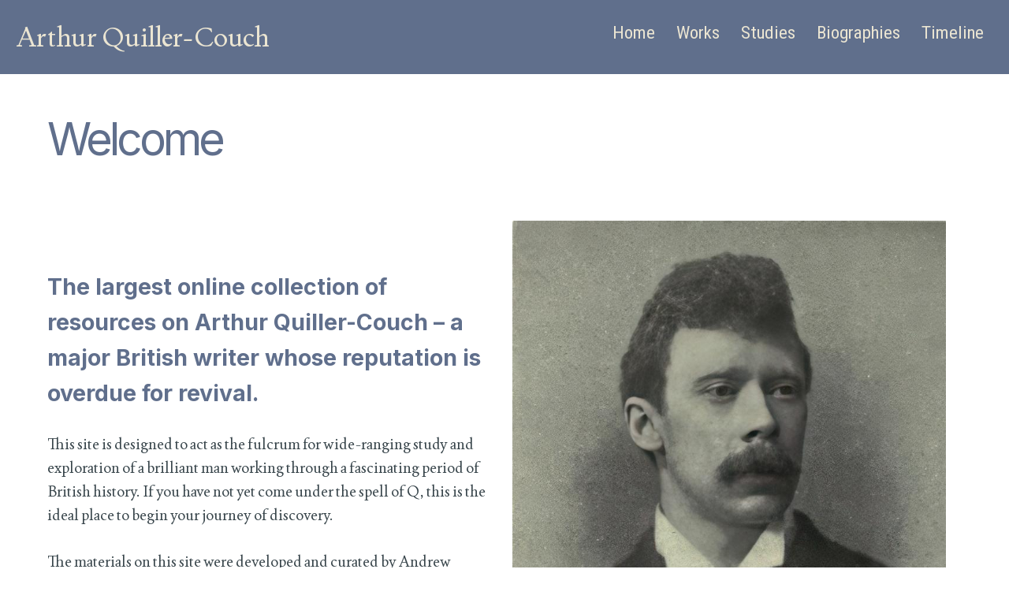

--- FILE ---
content_type: text/html; charset=UTF-8
request_url: https://arthurquillercouch.com/
body_size: 4300
content:
<!DOCTYPE html>
<html lang="en" dir="ltr">
  <head>
    <meta charset="utf-8" />
<link rel="shortlink" href="https://arthurquillercouch.com/" />
<link rel="canonical" href="https://arthurquillercouch.com/" />
<meta name="Generator" content="Drupal 10 (https://www.drupal.org)" />
<meta name="MobileOptimized" content="width" />
<meta name="HandheldFriendly" content="true" />
<meta name="viewport" content="width=device-width, initial-scale=1.0" />
<script type="text/javascript" data-toolbar-anti-flicker-loading>(function() {
  const toolbarState = sessionStorage.getItem('Drupal.toolbar.toolbarState')
    ? JSON.parse(sessionStorage.getItem('Drupal.toolbar.toolbarState'))
    : false;
  // These are classes that toolbar typically adds to <body>, but this code
  // executes before the first paint, when <body> is not yet present. The
  // classes are added to <html> so styling immediately reflects the current
  // toolbar state. The classes are removed after the toolbar completes
  // initialization.
  const classesToAdd = ['toolbar-loading', 'toolbar-anti-flicker'];
  if (toolbarState) {
    const {
      orientation,
      hasActiveTab,
      isFixed,
      activeTray,
      activeTabId,
      isOriented,
      userButtonMinWidth
    } = toolbarState;

    classesToAdd.push(
      orientation ? `toolbar-` + orientation + `` : 'toolbar-horizontal',
    );
    if (hasActiveTab !== false) {
      classesToAdd.push('toolbar-tray-open');
    }
    if (isFixed) {
      classesToAdd.push('toolbar-fixed');
    }
    if (isOriented) {
      classesToAdd.push('toolbar-oriented');
    }

    if (activeTray) {
      // These styles are added so the active tab/tray styles are present
      // immediately instead of "flickering" on as the toolbar initializes. In
      // instances where a tray is lazy loaded, these styles facilitate the
      // lazy loaded tray appearing gracefully and without reflow.
      const styleContent = `
      .toolbar-loading #` + activeTabId + ` {
        background-image: linear-gradient(rgba(255, 255, 255, 0.25) 20%, transparent 200%);
      }
      .toolbar-loading #` + activeTabId + `-tray {
        display: block; box-shadow: -1px 0 5px 2px rgb(0 0 0 / 33%);
        border-right: 1px solid #aaa; background-color: #f5f5f5;
        z-index: 0;
      }
      .toolbar-loading.toolbar-vertical.toolbar-tray-open #` + activeTabId + `-tray {
        width: 15rem; height: 100vh;
      }
     .toolbar-loading.toolbar-horizontal :not(#` + activeTray + `) > .toolbar-lining {opacity: 0}`;

      const style = document.createElement('style');
      style.textContent = styleContent;
      style.setAttribute('data-toolbar-anti-flicker-loading', true);
      document.querySelector('head').appendChild(style);

      if (userButtonMinWidth) {
        const userButtonStyle = document.createElement('style');
        userButtonStyle.textContent = `#toolbar-item-user {min-width: ` + userButtonMinWidth +`px;}`
        document.querySelector('head').appendChild(userButtonStyle);
      }
    }
  }
  document.querySelector('html').classList.add(...classesToAdd);
})();</script>
<link rel="icon" href="/sites/default/files/Q-transparent.png" type="image/png" />

    <title>Welcome | Arthur Quiller-Couch</title>
    <link rel="stylesheet" media="all" href="/sites/default/files/css/css_D6BONmYmVOuhOGsLhsSzMneZoj4ZcKYiEA3p1CXxrsw.css?delta=0&amp;language=en&amp;theme=nick&amp;include=[base64]" />
<link rel="stylesheet" media="all" href="https://use.fontawesome.com/releases/v6.1.0/css/all.css" />
<link rel="stylesheet" media="all" href="https://use.fontawesome.com/releases/v6.4.0/css/v4-shims.css" />
<link rel="stylesheet" media="all" href="/sites/default/files/css/css_j7CIUjKJz6MB-l4WyKLk0hd0wuqKOQLHMDPbsmemmcU.css?delta=3&amp;language=en&amp;theme=nick&amp;include=[base64]" />
<link rel="stylesheet" media="all" href="/sites/default/files/css/css_3UbW1sHcjNykvxnnfbjK21fMmGuO5xIdS-dCMoFZogQ.css?delta=4&amp;language=en&amp;theme=nick&amp;include=[base64]" />
<link rel="stylesheet" media="all" href="/sites/default/files/css/css_vqwzuu3ni6nSVH8ZUmNjE2UHyag_EWlDEXU8XpiZBYc.css?delta=5&amp;language=en&amp;theme=nick&amp;include=[base64]" />
<link rel="stylesheet" media="all" href="/sites/default/files/asset_injector/css/icons-4cfe9c105241f7da2a1b8ec11671efa5.css?sjn3my" />
<link rel="stylesheet" media="all" href="/sites/default/files/css/css_QlihJRzNTLIl3gXXcb1vjefk-DTXfTOF2WyEiPLqRpk.css?delta=7&amp;language=en&amp;theme=nick&amp;include=[base64]" />

    
  </head>
  <body class="path-frontpage page-node-type-page">
        <a href="#main-content" class="visually-hidden focusable skip-link">
      Skip to main content
    </a>
    
      <div class="dialog-off-canvas-main-canvas" data-off-canvas-main-canvas>
    <div class="layout-container">

  <header role="banner">
      <div class="region region-header">
    <div id="block-nick-branding" class="block block-system block-system-branding-block">
  
    
          <div class="site-name">
      <a href="/" rel="home">Arthur Quiller-Couch</a>
    </div>
    </div>
<nav role="navigation" aria-labelledby="block-nick-main-menu-menu" id="block-nick-main-menu" class="block block-menu navigation menu--main">
            
  <h2 class="visually-hidden" id="block-nick-main-menu-menu">Main navigation</h2>
  

        
              <ul class="menu">
                    <li class="menu-item">
        <a href="/" data-drupal-link-system-path="&lt;front&gt;" class="is-active">Home</a>
              </li>
                <li class="menu-item">
        <a href="/works" data-drupal-link-system-path="works">Works</a>
              </li>
                <li class="menu-item">
        <a href="/studies" data-drupal-link-system-path="studies">Studies</a>
              </li>
                <li class="menu-item">
        <a href="/Biographies" data-drupal-link-system-path="Biographies">Biographies</a>
              </li>
                <li class="menu-item">
        <a href="/timeline" data-drupal-link-system-path="timeline">Timeline</a>
              </li>
        </ul>
  


  </nav>

  </div>

  </header>

    <div class="region region-primary-menu">
    <div id="block-nick-menutoggle" class="block block-block-content block-block-contentde625577-27ee-42de-a922-0383b0a662b9">
  
    
      
            <div class="clearfix text-formatted field field--name-body field--type-text-with-summary field--label-hidden field__item"><div class="topnav">
  <a href="javascript:void(0);" class="icon" onclick="menuToggle()">
    <span class="mmenu">MENU</span>
  </a>
</div></div>
      
  </div>
<nav role="navigation" aria-labelledby="block-nick-mainnavigation-menu" id="block-nick-mainnavigation" class="block block-menu navigation menu--main">
            
  <h2 class="visually-hidden" id="block-nick-mainnavigation-menu">Main navigation</h2>
  

        
              <ul class="menu">
                    <li class="menu-item">
        <a href="/" data-drupal-link-system-path="&lt;front&gt;" class="is-active">Home</a>
              </li>
                <li class="menu-item">
        <a href="/works" data-drupal-link-system-path="works">Works</a>
              </li>
                <li class="menu-item">
        <a href="/studies" data-drupal-link-system-path="studies">Studies</a>
              </li>
                <li class="menu-item">
        <a href="/Biographies" data-drupal-link-system-path="Biographies">Biographies</a>
              </li>
                <li class="menu-item">
        <a href="/timeline" data-drupal-link-system-path="timeline">Timeline</a>
              </li>
        </ul>
  


  </nav>

  </div>

  

  

  

    <div class="region region-help">
    <div data-drupal-messages-fallback class="hidden"></div>
<div id="block-nick-page-title" class="block block-core block-page-title-block">
  
    
      
  <h1 class="page-title"><span class="field field--name-title field--type-string field--label-hidden">Welcome</span>
</h1>


  </div>

  </div>


  <main role="main">
    <a id="main-content" tabindex="-1"></a>
    <div class="layout-content">
        <div class="region region-content">
    <div id="block-nick-content" class="block block-system block-system-main-block">
  
    
      
<article data-history-node-id="1" class="node node--type-page node--view-mode-full">

  
    

  
  <div class="node__content">
    
      <div class="field field--name-field-content field--type-entity-reference-revisions field--label-hidden field__items">
              <div class="field__item">  <div class="ttii whole-image contained paragraph paragraph--type--text-and-image paragraph--view-mode--default" id="paragraph-128">
          
            <div class="text-and-image-image field field--name-field-image-media field--type-entity-reference field--label-hidden field__item"><article class="media media--type-image media--view-mode-full">
  
      
  <div class="field field--name-field-media-image field--type-image field--label-visually_hidden">
    <div class="field__label visually-hidden">Image</div>
              <div class="field__item">  <img loading="lazy" src="/sites/default/files/styles/wide/public/2024-07/Picture_of_Arthur_Quiller-Couch-2x.jpeg?itok=Oii8NT0b" width="736" height="960" alt="Arthur Quiller Couch" class="image-style-wide" />


</div>
          </div>

  </article>
</div>
      
            <div class="text-and-image-text clearfix text-formatted field field--name-field-text field--type-text-long field--label-hidden field__item"><h4>The largest online collection of resources on Arthur Quiller-Couch – a major British writer whose reputation is overdue for revival.</h4>
<p>This site is designed to act as the fulcrum for wide-ranging study and exploration of a brilliant man working through a fascinating period of British history. If you have not yet come under the spell of Q, this is the ideal place to begin your journey of discovery. </p>
<p>The materials on this site were developed and curated by Andrew Symons, a leading researcher who has spent many years investigating the life and works of Q, working from Morrab Library in Penzance.</p>
<p>We hope that this site will grow over the years and we welcome submissions of original academic research related to Arthur Quiller-Couch.</p>
</div>
      
      </div>
</div>
              <div class="field__item">  <div class="contained paragraph paragraph--type--testimonial paragraph--view-mode--default" id="paragraph-3">
          
            <div class="testimonial-quote field field--name-field-quote field--type-string-long field--label-hidden field__item">We make our discoveries through our mistakes: we watch one another&#039;s success: and where there is freedom to experiment there is hope to improve.</div>
      
            <div class="testimonial-by field field--name-field-by field--type-string field--label-hidden field__item">Arthur Quiller-Couch </div>
      
            <div class="testimonial-job field field--name-field-job field--type-string field--label-hidden field__item"> from the preface to &#039;On the Art of Reading&#039;</div>
      
      </div>
</div>
              <div class="field__item">  <div class="contained paragraph paragraph--type--text paragraph--view-mode--default" id="paragraph-37">
          
            <div class="text clearfix text-formatted field field--name-field-text field--type-text-long field--label-hidden field__item"><p>If Arthur Quiller-Couch were alive today, he would undoubtedly be described as a national treasure. </p>
<p>He would be a familiar face on television – talking with his characteristic energy and enthusiasm about the value of good writing or the importance of stimulating children's creativity – or perhaps simply introducing his latest novel.</p>
<p>Writing under the pseudonym ‘Q’, he produced lively and accessible novels and collections of short stories. These books brought him fame, but they only represent one aspect of his work.</p>
<p>Q was also a literary critic and his anthology the <em>Oxford Book of English Verse</em> was the cornerstone of English poetry for more than half a century. As an academic he was a passionate champion of English literature – from Cambridge University, where he was a Professor, to the elementary school system.</p>
<p>Many of his achievements are largely forgotten today, but his voice is remarkably contemporary. He writes vividly, with a directness that is very attractive to the modern ear. He is curious, articulate and surprising – and we can recognise in him the pragmatic optimism of someone who is determined to make the world a better place.</p>
</div>
      
      </div>
</div>
          </div>
  
  </div>

</article>

  </div>

  </div>

    </div>
    
    
  </main>

      <footer role="contentinfo">
        <div class="region region-footer">
    <nav role="navigation" aria-labelledby="block-nick-footer-menu" id="block-nick-footer" class="block block-menu navigation menu--footer">
            
  <h2 class="visually-hidden" id="block-nick-footer-menu">Footer</h2>
  

        
              <ul class="menu">
                    <li class="menu-item">
        <a href="/about" data-drupal-link-system-path="node/1744">About the project</a>
              </li>
                <li class="menu-item">
        <a href="/contact" data-drupal-link-system-path="contact">Contact</a>
              </li>
                <li class="menu-item">
        <a href="/search/node" data-drupal-link-system-path="search/node">Search</a>
              </li>
        </ul>
  


  </nav>

  </div>

    </footer>
  
</div>
  </div>

    
    <script src="/sites/default/files/js/js_TR6g3IBlEVBNomy4FRbJjmY4UpG1oUKX624zpqrjVlY.js?scope=footer&amp;delta=0&amp;language=en&amp;theme=nick&amp;include=[base64]"></script>

  </body>
</html>


--- FILE ---
content_type: text/css
request_url: https://arthurquillercouch.com/sites/default/files/css/css_j7CIUjKJz6MB-l4WyKLk0hd0wuqKOQLHMDPbsmemmcU.css?delta=3&language=en&theme=nick&include=eJyFkN1uwzAIhV_Iih_Jwg5NaG2wgLTdnn6uetFJ8bQ74OPnHMAMPRFfsbhovFrMIrfEcE9QnO4Y4NTRkI_ksm31RItZvIg46oxQEbYpaF3UcZ2xBsRpQzOZUslUMb0kzXAHhU2h79Ozz_S31ud7c7gIOzzQpGH8FS8PzK_U_m1YbKcW7MscW8xgGMxhmNUbefIdx9i82oZnGMZDEcXIog0qfWP4eIqrHh3q8qksB_cjV7J9PPO0kWXFH1FNxMg
body_size: -218
content:
/* @license GNU-GPL-2.0-or-later https://www.drupal.org/licensing/faq */
.paragraph--unpublished{background-color:#fff4f4;}


--- FILE ---
content_type: text/css
request_url: https://arthurquillercouch.com/sites/default/files/css/css_vqwzuu3ni6nSVH8ZUmNjE2UHyag_EWlDEXU8XpiZBYc.css?delta=5&language=en&theme=nick&include=eJyFkN1uwzAIhV_Iih_Jwg5NaG2wgLTdnn6uetFJ8bQ74OPnHMAMPRFfsbhovFrMIrfEcE9QnO4Y4NTRkI_ksm31RItZvIg46oxQEbYpaF3UcZ2xBsRpQzOZUslUMb0kzXAHhU2h79Ozz_S31ud7c7gIOzzQpGH8FS8PzK_U_m1YbKcW7MscW8xgGMxhmNUbefIdx9i82oZnGMZDEcXIog0qfWP4eIqrHh3q8qksB_cjV7J9PPO0kWXFH1FNxMg
body_size: 95
content:
/* @license GNU-GPL-2.0-or-later https://www.drupal.org/licensing/faq */
footer .region-footer{padding:var(--standardpadding);background-color:var(--dark-main);display:grid;}#block-nick-branding{grid-column:1;grid-row:1;font-size:1.5em;}#block-nick-branding a{color:var(--offwhite);font-size:1.2em;font-weight:300;}#block-nick-footer{grid-column:1;grid-row:1;}#block-nick-footer ul{list-style-type:none;margin-block-start:0;margin-block-end:0;margin-inline-start:0px;margin-inline-end:0px;padding-inline-start:0;text-align:left;}#block-nick-footer li{display:inline-block;}#block-nick-footer li a{display:block;color:var(--offwhite);font-size:1.2em;transition:all .3s;padding:0 12px;font-family:'Roboto Condensed',sans-serif;font-weight:400;}#block-nick-footer li a:hover{background-color:var(--light-main);color:var(--dark-main);}footer h2{margin-bottom:1.5em}footer h2:after{content:"";position:absolute;bottom:-.6em;left:0;width:50px;height:1.75px;background:#fff;z-index:0}


--- FILE ---
content_type: text/css
request_url: https://arthurquillercouch.com/sites/default/files/asset_injector/css/icons-4cfe9c105241f7da2a1b8ec11671efa5.css?sjn3my
body_size: 136
content:
/*CHEAT SHEET https://astronautweb.co/snippet/font-awesome/  */

#block-stark-main-menu a{
	position:relative;
}

#block-stark-main-menu li a::before{
    font-family: FontAwesome;
    color: var(--lightblue);
    position: absolute;
    left: 12px;
    top: 3px;
    font-size: .8em;
}
  
#block-stark-main-menu li a[data-drupal-link-system-path="node/13"]::before{
    content: "\f040";
}

#block-stark-main-menu li a[data-drupal-link-system-path="<front>"]::before{
	content:"\f015";
}

.paragraph ul {
    margin-left: 0; 
    list-style: none;
}
.paragraph ul li{
    position:relative;
}

.paragraph ul li::before {
    font-family: FontAwesome;
    content:"\f00c";
    position: absolute;
    left: -2rem;
}

.layout-sidebar-first a::after {
    margin-left: 0.5em;
    font-family: FontAwesome;
    content: "\f054";
    font-size: .6em;
    margin-right: 0.3em;
    color: var(--mid-main);
}

.layout-sidebar-first a[target="_blank"]::after {
    content: "\f08e";
    vertical-align: super;
}

.layout-sidebar-first #block-nick-views-block-ptoc-block-1 a::after,
.layout-sidebar-first .toc-tree ol a::after {
    content: "\f063";
}
#block-nick-views-block-ptoc-block-1{
	display:none;
}
#block-nick-views-block-ptoc-block-1:has(.field__item){
	display:block;
}

@-moz-document url-prefix() {
  #block-nick-views-block-ptoc-block-1{
	display:block;
}
#block-nick-views-block-ptoc-block-1::before{
	display: none !important;
}
}

--- FILE ---
content_type: text/css
request_url: https://arthurquillercouch.com/sites/default/files/css/css_QlihJRzNTLIl3gXXcb1vjefk-DTXfTOF2WyEiPLqRpk.css?delta=7&language=en&theme=nick&include=eJyFkN1uwzAIhV_Iih_Jwg5NaG2wgLTdnn6uetFJ8bQ74OPnHMAMPRFfsbhovFrMIrfEcE9QnO4Y4NTRkI_ksm31RItZvIg46oxQEbYpaF3UcZ2xBsRpQzOZUslUMb0kzXAHhU2h79Ozz_S31ud7c7gIOzzQpGH8FS8PzK_U_m1YbKcW7MscW8xgGMxhmNUbefIdx9i82oZnGMZDEcXIog0qfWP4eIqrHh3q8qksB_cjV7J9PPO0kWXFH1FNxMg
body_size: 4099
content:
@import url('https://fonts.googleapis.com/css2?family=Inter:wght@100;300;400;700;900&display=swap');@import url('https://fonts.googleapis.com/css2?family=Libre+Baskerville:ital,wght@0,400;0,700;1,400&display=swap');@import url('https://fonts.googleapis.com/css2?family=Bodoni+Moda:ital,wght@0,400;0,500;0,700;0,900;1,400;1,500;1,700;1,900&display=swap');@import url('https://fonts.googleapis.com/css2?family=Joan&display=swap');@import url('https://fonts.googleapis.com/css2?family=Mohave:wght@300;400;700&display=swap');@import url('https://fonts.googleapis.com/css2?family=Roboto+Condensed:wght@300;400;700&display=swap');@import url('https://fonts.googleapis.com/css2?family=Roboto+Flex:opsz,wght@8..144,200;8..144,400;8..144,600&display=swap');
/* @license GNU-GPL-2.0-or-later https://www.drupal.org/licensing/faq */
.paragraphs-item-quote{padding-bottom:calc(var(--standardpadding) + var(--p-spacing));}.field-name-field-quotation{padding:calc(var(--standardpadding) + var(--p-spacing)) var(--standardpadding) var(--standardpadding) calc(var(--p-spacing) * 3);position:relative}.paragraph--type--testimonial::before,.field-name-field-quotation::before{content:open-quote;position:absolute;font-size:11rem;left:calc(var(--standardpadding));color:var(--mid-main);top:-29px;left:10px;}.testimonial-quote,.field-name-field-quotation{font-size:1.6rem}.testimonial-by,.field-name-field-by{display:inline-block;font-size:1.3rem;padding-bottom:var(--standardpadding);padding-left:calc(var(--p-spacing) * 3);}.image-left{width:40%;float:left;margin-right:20px;}table caption{text-align:left;font-family:'Inter';font-size:1.8rem;margin:40px 0 20px;}table caption::after{content:"s";display:inline-block;margin-left:-8px;}.views-table h4{margin:0 0 -25px;font-weight:400;}table td,table.views-table td,table.border-table td{padding:6px 12px 12px;vertical-align:top;}table td.views-field-field-image{padding:12px;width:140px;}table tr:nth-child(odd),table.views-table tr:nth-child(odd),table.border-table tr:nth-child(odd){background:linear-gradient(90deg,#ebecf0,#606f8c0a);}table,table.views-table,table.border-table{width:100% !important;border:1px solid #aaa;float:none;color:#000;}.field--name-field-characters h2{font-size:1.2em;font-family:'Joan';padding:0 !important;margin:0;}.field--name-field-characters h2 a{color:var(--offblack);}.field-name-field-caption{font-size:.8em;background:var(--light-main);padding:4px 6px;line-height:1.2;}.field-type-text-long ul{list-style:square outside !important;;margin-left:-1em !important;}.inner-quote{font-size:.9em;padding-left:2em;}
.u-visually-hidden{display:none;}:root{--white:#fff;--black:#000;--offwhite:#ebe5d2;--offblack:#38454b;--mid-main:#9397bc;--light-main:#b9cde1;--dark-main:#606f8c;--mid-alt:#008ece;;--light-alt:#bee294;--dark-alt:#477216;--standardpadding:20px;--max-width:1200px;--p-spacing:1.8rem;--ul-spacing:-1.8rem;--line-height:1.6;}*:focus{outline-offset:4px;outline:2px dotted red;}html{box-sizing:border-box;}*,*:before,*:after{box-sizing:inherit;}.page-node-type-study main .field--name-body *{-webkit-text-stroke-width:revert;background-color:revert !important;box-sizing:revert !important;color:revert !important;font-family:revert !important;font-size:revert !important;font-style:revert !important;font-variant-caps:revert !important;font-variant-ligatures:unset !important;font-weight:revert !important;letter-spacing:revert !important;line-height:revert !important;margin:revert !important;orphans:revert !important;text-align:revert !important;text-decoration-color:revert !important;text-decoration-style:revert !important;text-decoration-thickness:revert !important;text-indent:revert !important;text-transform:revert !important;white-space:revert !important;widows:revert !important;word-spacing:revert !important;}body{font-family:'Libre Baskerville',serif;font-family:'Joan',serif;font-weight:400;font-size:19px;margin:0;color:var(--offblack);line-height:var(--line-height);}h1{font-weight:400;letter-spacing:-4px;font-size:3em;}h1.page-title{max-width:var(--max-width);margin:0 auto;padding:calc(var(--standardpadding) + var(--p-spacing)) var(--standardpadding);line-height:1.2;}h2{font-weight:300;font-size:2.5em;letter-spacing:-3px;}h3{font-weight:600;font-size:1.8em;color:var(--mid-main) !important;}h4{font-weight:600;font-size:1.5em;}h5{font-weight:600;font-size:1.25em;}h6{font-weight:600;font-size:1em;}h1,h2,h3,h4,h5,h6{margin:0 0 var(--p-spacing) 0;font-family:'Inter',sans-serif !important;color:var(--dark-main) !important;}bold,strong{font-weight:700;}em,italic{font-style:italic;}.field--type-text-long p,.field--type-text-long ol,.field--type-text-long ul,.field--name-body p,.field--name-body ol,.field--name-body ul,.paragraph p,.paragraph ol,.paragraph ul{line-height:var(--line-height);margin:0 0 var(--p-spacing) 0;max-width:75ch;}:is(p+ol,p+ul){margin-top:var(--ul-spacing);}ul{list-style:square inside;}ol{list-style:none;counter-reset:my-awesome-counter;}ol li{counter-increment:my-awesome-counter;position:relative;}ol li::before{content:counter(my-awesome-counter);font-weight:400;position:absolute;left:-2rem;font-size:24px;top:-6px;}a{text-decoration:none;color:var(--mid-alt);transition:color .3s;word-break:break-word;}#block-nick-content p a,#block-nick-content ol a,#block-nick-content ul a{text-decoration:none;color:var(--mid-alt);border-bottom:2px solid var(--light-main);transition:color .3s;}#block-nick-content p a:hover,#block-nick-content ol a:hover,#block-nick-content ul a:hover{text-decoration:none;color:var(--mid-main);border-bottom:2px solid var(--light-alt);}img{width:100%;height:auto;display:block;}header .region-header{padding:var(--standardpadding);background-color:var(--dark-main);display:grid;}#block-nick-branding{grid-column:1;grid-row:1;font-size:1.5em;}#block-nick-branding a{color:var(--offwhite);font-size:1.2em;font-weight:300;}#block-nick-main-menu{grid-column:2;grid-row:1;}#block-nick-main-menu ul{list-style-type:none;margin-block-start:0;margin-block-end:0;margin-inline-start:0px;margin-inline-end:0px;padding-inline-start:0;text-align:right;}#block-nick-main-menu li{display:inline-block;}#block-nick-main-menu li a{display:block;color:var(--offwhite);font-size:1.2em;transition:all .3s;padding:0 12px;font-family:'Roboto Condensed',sans-serif;font-weight:400;}#block-nick-main-menu li a:hover{background-color:var(--light-main);color:var(--dark-main);}#block-nick-local-tasks li{display:inline-block;margin-right:0;}#block-nick-local-tasks ul{list-style-type:none;margin-block-start:0;margin-block-end:0;margin-inline-start:0px;margin-inline-end:0px;padding-inline-start:0;}#block-nick-local-tasks li a{display:block;padding:0.2em 0.8em;background-color:var(--dark-main);color:var(--white);margin-right:-6px;transition:all .3s;}#block-nick-local-tasks li a:hover,#block-nick-local-tasks li a.is-active{background-color:var(--light-main);}main,.node__content{max-width:var(--max-width);margin:0 auto;padding-bottom:3em;width:100%;}.grid-view .view-content{display:grid;grid-template-columns:1fr 1fr 1fr 1fr 1fr;grid-gap:var(--standardpadding);padding:var(--standardpadding);}#columns{display:grid;grid-template-columns:3fr 1fr;grid-gap:var(--standardpadding);padding:var(--standardpadding);}#content-right > div{margin-bottom:1em;line-height:1.4;}#content-right a{text-decoration:none;color:var(--white);transition:color .3s;display:inline-block;background:var(--mid-main);padding:3px 12px;border-radius:22px;margin-bottom:6px;transition:background .3s;}#content-right .entity-pager-item-prev a{border-radius:22px 0 0 22px;color:var(--white);}#content-right .entity-pager-item-next a{border-radius:0 22px 22px 0;color:var(--white);}#content-right a:hover,#content-right .entity-pager-item-prev a:hover,#content-right .entity-pager-item-next a:hover{background:var(--dark-main);color:var(--white);}.main-image img{width:unset;}#origin{display:grid;justify-content:start;width:100%;}#block-nick-content #origin ul a{border:none;}#origin .field.field--name-field-origin-ref{grid-row:1;}#origin .field--label-inline > .field__item{padding-left:0.5em;float:left;}#origin .field--name-field-page{grid-row:1;}#origin .field--name-field-origin-pager{grid-row:2;grid-column:1/3;}#origin .entity-pager-item{display:inline-block;padding:0;margin:0;}#origin .entity-pager-item-count{display:inline-block;text-align:left;margin-left:6px;}#origin .entity-pager-list{text-align:left;margin:0;}ul.messages__list{margin:0;padding:0;}.messages{padding:var(--standardpadding) calc(2 * var(--standardpadding));background-color:var(--offwhite);margin:var(--standardpadding);border-radius:var(--standardpadding);position:relative;}#close-button{position:absolute;right:8px;display:inline-block;top:7px;cursor:pointer;color:var(--mid-main);}#close-button:before{content:"\f057";font-family:FontAwesome;}#close-button:hover{color:var(--dark-main);}#contact-message-get-in-touch-form{padding:var(--standardpadding) 0;max-width:var(--max-width);margin:0 auto;}#contact-message-get-in-touch-form input,#contact-message-get-in-touch-form textarea{padding:12px;font-size:1em;max-width:100%;}#contact-message-get-in-touch-form .form-item{margin-bottom:var(--standardpadding);}#contact-message-get-in-touch-form label{width:100%;display:block;margin-bottom:calc(var(--standardpadding) * .5);}#contact-message-get-in-touch-form input#edit-submit{border:0;border-radius:0;background-color:var(--dark-main);color:var(--white);padding:var(--standardpadding);cursor:pointer;transition:.2s ease-in;}#contact-message-get-in-touch-form input#edit-submit:hover{background-color:var(--mid-main);color:var(--offblack);}.leaflet-tooltip-top{margin-top:-12px;margin-left:-15px;}.field--name-field-sources-used-by-q- h2,.field--name-field-references h2{display:none;}.inline{display:inline;}.inline.field--name-field-published-by::before{content:'\00a0';}.inline.field--name-field-date-ymd::before{content:'(';}.inline.field--name-field-date-ymd::after{content:')';}.inline.field--name-field-name{font-style:italic;}.page-node-type-reference main{padding:var(--standardpadding);}.block-views-blockreferenced-by-block-1,.block-views-blockreferenced-by-block-2,.block-views-blockreferenced-by-block-3{padding-top:var(--standardpadding);}.block-views-blockreferenced-by-block-1::before{content:'Referenced in works';font-weight:700;display:block;}.block-views-blockreferenced-by-block-2::before{content:'Sources used by Q';font-weight:700;display:block;}.block-views-blockreferenced-by-block-3::before{content:'Referenced in studies';font-weight:700;display:block;}.view-studies{padding:0 var(--standardpadding);}[type="search"]{-webkit-appearance:textfield;outline-offset:-2px;font-size:1.5em;padding:7px;}.button{text-align:center;padding:8px 12px !important;font-family:'Roboto Condensed',sans-serif;font-size:1.7rem;border:1px solid var(--dark-main);color:var(--white);background-color:var(--mid-main);transition:background-color .3s;}.button:hover,.button:focus{color:var(--white);background-color:var(--dark-main);cursor:pointer;}#search-form{padding:var(--standardpadding);}.path-search #block-nick-content{padding:0 var(--standardpadding);}h3.search-result__title{font-weight:300;font-size:1.2em;margin-bottom:-12px;}h3.search-result__title a{border-bottom:none;}.search-results li{margin:0px 0 2.25em 1.5em;}.view-taxonomy-term{padding:0 20px;}.field--name-field-references .node__content{padding-bottom:10px;}.field--name-field-references .field__label{font-weight:bold;display:none;}.page-node-type-study #bibliography ~ p{margin:10px 0 !important;}#contact-message-feedback-form{padding:0 20px;}.form-item-name input,.form-item-mail input,.field--name-subject input{width:100%;}
#block-nick-menutoggle{display:none;font-family:'Inter';}.topnav{text-align:center;}.text-formatted .topnav a{background:transparent;border:none;font-size:1.6rem;display:block;background:#4b5872;color:white;}#block-nick-mainnavigation{display:none;font-family:'Inter';}#block-nick-mainnavigation .menu-item .menu-item,#block-nick-mainnavigation .menu-item{margin:0;padding-top:2px;list-style:none;}#block-nick-mainnavigation .menu-item a{background-color:#6d777e;display:block;padding:12px;color:white;margin-right:20px;font-size:1.2em;transition:all .3s;}#block-nick-mainnavigation .menu-item a:hover,#block-nick-mainnavigation .menu-item a.is-active{background:#3B4245 !important;color:white !important;}@media only screen and (max-width:760px){#block-nick-menutoggle{display:block;grid-column:2;grid-row:1;text-align:right;}#block-nick-main-menu{display:none;}#block-nick-branding .site-logo img{width:120px;position:relative;}.site-name{text-align:center;}}
.paragraph{padding:var(--standardpadding);margin-bottom:1em !important;}.region-sidebar-first .paragraph{padding:0;margin-bottom:0 !important;}.contained{max-width:var(--max-width);margin:0 auto;}.paragraph--type--cards{padding:calc(var(--standardpadding) + var(--p-spacing)) var(--standardpadding);}.cards-header{}.paragraph--type--cards > div:not(.cards-header){display:flex;justify-content:center;flex-wrap:wrap;gap:var(--standardpadding);}.paragraph--type--cards > div > div{transition:all .3s;background-color:var(--offwhite);border-radius:20px;overflow:hidden;}.paragraph--type--cards > div > div:hover{background-color:var(--white);}.paragraph--type--cards > div > div:hover img{filter:contrast(1.2);}.paragraph--type--cards > div > div:first-child:nth-last-child(1){max-width:100%;}.paragraph--type--cards > div > div:first-child:nth-last-child(2),.paragraph--type--cards > div > div:first-child:nth-last-child(2) ~ div{max-width:calc(50% - var(--standardpadding)/2);}.paragraph--type--cards > div > div:first-child:nth-last-child(3),.paragraph--type--cards > div > div:first-child:nth-last-child(3) ~ div{max-width:calc(33.3% - 2*var(--standardpadding)/3);}.paragraph--type--cards > div > div:first-child:nth-last-child(4),.paragraph--type--cards > div > div:first-child:nth-last-child(4) ~ div{max-width:calc(25% - 3*var(--standardpadding)/4);}.paragraph--type--cards > div > div:first-child:nth-last-child(5),.paragraph--type--cards > div > div:first-child:nth-last-child(5) ~ div{max-width:calc(20% - 4*var(--standardpadding)/5);}.card-title{font-size:1.4em;color:var(--dark-main);padding:var(--standardpadding) var(--standardpadding) 0;}.card-text{padding:var(--standardpadding);color:var(--dark-main);line-height:var(--line-height);}.card-text p{margin:0;}.card-image img{margin-bottom:-5px;}.big.paragraph--type--spacer{height:calc(4 * var(--standardpadding));}.small.paragraph--type--spacer{height:calc(2 * var(--standardpadding));}.line.paragraph--type--spacer{height:calc(0.25 * var(--standardpadding));}.bk-pale-main.paragraph--type--spacer{background-color:var(--light-main);}.bk-offwhite.paragraph--type--spacer{background-color:var(--offwhite);}.bk-dark-main.paragraph--type--spacer{background-color:var(--dark-main);}.rule.paragraph--type--spacer{max-width:calc(var(--max-width) - (2 * var(--standardpadding)));height:4px;z-index:1000;margin:0 auto var(--standardpadding);}div:has(.rule.paragraph--type--spacer){background-color:transparent;height:auto;overflow:visible;position:relative;}div:has(> .bk-pale-main){background-color:var(--light-main);}div:has(> .bk-offwhite){background-color:var(--offwhite);}div:has(> .bk-dark-main){background-color:var(--dark-main);color:var(--offwhite);}.button{text-align:center;padding:40px;padding:calc(var(--standardpadding) + var(--p-spacing));}.button a{display:inline-block;margin:0 auto;font-size:1.5em;background:var(--dark-main);padding:1rem 3rem;color:var(--white);border-radius:3rem;transition:background-color .3s;}.bk-dark-main .button a{background:var(--light-main);color:var(--dark-main);}.button a:hover{background-color:var(--mid-main);}.paragraph--type--text-and-image{display:grid;grid-gap:var(--standardpadding);}.whole-image.paragraph--type--text-and-image{align-items:center;}.ittt{grid-template-columns:1fr 3fr;}.ttti{grid-template-columns:3fr 1fr;}.ttii,.iitt{grid-template-columns:1fr 1fr;}.text-and-image-image{grid-row:1;}.text-and-image-image article.media--type-image{height:100%;}.text-and-image-image .field__item{height:100%;}.bg-image .text-and-image-image img{object-fit:cover;height:100%;position:absolute;}.text-and-image-text{grid-column:2;grid-row:1;}.iitt .text-and-image-image,.ittt .text-and-image-image{grid-column:1;}.iitt .text-and-image-text,.ittt .text-and-image-text{grid-column:2;}.ttii .text-and-image-image,.ttti .text-and-image-image{grid-column:2;}.ttii .text-and-image-text,.ttti .text-and-image-text{grid-column:1;}@media (min-width:1000px){.iitt.contained  .text-and-image-image,.ittt.contained  .text-and-image-image{margin-left:var(--standardpadding);}.ttii.contained  .text-and-image-image,.ttti.contained  .text-and-image-image{margin-right:var(--standardpadding);}}.paragraph--type--two-column .columns{display:grid;grid-template-columns:1fr 1fr;grid-gap:calc(var(--standardpadding) + var(--p-spacing));padding:calc(var(--standardpadding) + var(--p-spacing)) var(--standardpadding) var(--standardpadding);}.paragraph--type--three-column .columns{display:grid;grid-template-columns:1fr 1fr 1fr;grid-gap:calc(var(--standardpadding) + var(--p-spacing));padding:calc(var(--standardpadding) + var(--p-spacing))  var(--standardpadding) var(--standardpadding);}.column-header{padding:calc(var(--standardpadding) + var(--p-spacing))  var(--standardpadding) 0;}div:has(> .paragraph--type--c-image):last-child{padding-bottom:calc(var(--standardpadding) + var(--p-spacing));}div:has(> .paragraph--type--c-image) + div:has(> .paragraph--type--c-text){padding-top:var(--standardpadding);}.paragraph--type--logos .logos{padding:calc(var(--standardpadding) + var(--p-spacing)) var(--standardpadding);display:flex;flex-wrap:wrap;justify-content:space-evenly;align-items:center;gap:var(--standardpadding);align-content:center;}.paragraph--type--slideshow{padding:calc(var(--standardpadding) + var(--p-spacing)) var(--standardpadding);}.paragraph--type--slideshow .column-header{padding:0}.slides{display:grid}.slides>div{grid-row:1;grid-column:1}.paragraph--type--slide{opacity:0;transition:opacity .8s ease-in;display:grid;align-items:center;text-align:center}.paragraph--type--slide>div{grid-row:1;grid-column:1;}.slide-text{background-color:var(--dark-main);color:var(--white);margin:0 auto;padding:var(--standardpadding);z-index:1;}.slide-text>*{display:inline;}.paragraph--type--block{padding:calc(var(--standardpadding) + var(--p-spacing)) var(--standardpadding)}.paragraph--type--block .column-header{padding:0}.paragraph--type--testimonial{padding:calc(var(--standardpadding) + var(--p-spacing)) var(--standardpadding) calc(var(--standardpadding) + var(--p-spacing)) calc(var(--p-spacing) * 3);position:relative}.testimonial-job{display:inline-block;font-size:1.1em;font-style:italic}.paragraph--type--image-grid{padding:calc(var(--standardpadding) + var(--p-spacing)) var(--standardpadding)}.paragraph--type--image-grid .column-header{padding:0}.field--name-field-grid-images .field__items{display:grid;grid-template-columns:1fr 1fr 1fr 1fr 1fr 1fr;grid-gap:var(--standardpadding);}.paragraph--type--image{position:relative;padding:0 var(--standardpadding);}.field--name-field-caption.field--type-string{position:absolute;bottom:0;right:var(--standardpadding);padding:6px 12px;color:white;background:#5e729999;}.view-ptoc .field__item{margin-top:12px;line-height:1.4;}
.layout-container{min-height:100vh;display:flex;flex-direction:column;}footer{margin-top:auto;}
@media only screen and (max-width:760px){.ttii,.iitt{grid-template-columns:1fr;}.ttii .text-and-image-image,.ttti .text-and-image-image{grid-column:1;grid-row:2;}.image-left{width:100%;margin-right:0;margin-bottom:30px;float:none;}h1{font-weight:400;letter-spacing:-2px;font-size:2em;}}


--- FILE ---
content_type: text/css; charset=utf-8
request_url: https://fonts.googleapis.com/css2?family=Joan&display=swap
body_size: -295
content:
/* latin-ext */
@font-face {
  font-family: 'Joan';
  font-style: normal;
  font-weight: 400;
  font-display: swap;
  src: url(https://fonts.gstatic.com/s/joan/v12/ZXupe1oZsqWRXR5N8F9q7NlTPQ.woff2) format('woff2');
  unicode-range: U+0100-02BA, U+02BD-02C5, U+02C7-02CC, U+02CE-02D7, U+02DD-02FF, U+0304, U+0308, U+0329, U+1D00-1DBF, U+1E00-1E9F, U+1EF2-1EFF, U+2020, U+20A0-20AB, U+20AD-20C0, U+2113, U+2C60-2C7F, U+A720-A7FF;
}
/* latin */
@font-face {
  font-family: 'Joan';
  font-style: normal;
  font-weight: 400;
  font-display: swap;
  src: url(https://fonts.gstatic.com/s/joan/v12/ZXupe1oZsqWRXRBN8F9q7Nk.woff2) format('woff2');
  unicode-range: U+0000-00FF, U+0131, U+0152-0153, U+02BB-02BC, U+02C6, U+02DA, U+02DC, U+0304, U+0308, U+0329, U+2000-206F, U+20AC, U+2122, U+2191, U+2193, U+2212, U+2215, U+FEFF, U+FFFD;
}
